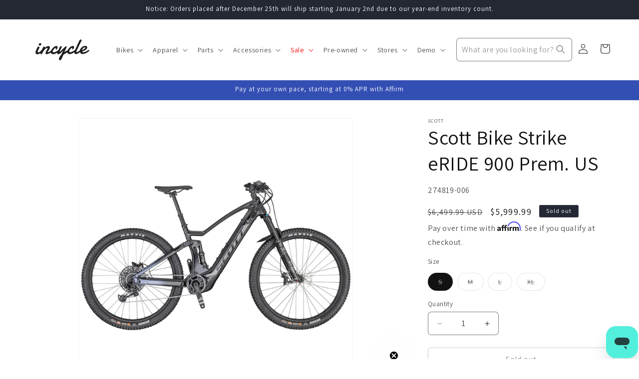

--- FILE ---
content_type: text/javascript
request_url: https://www.incycle.com/cdn/shop/t/36/assets/variant-monitor.js?v=64247094000682661161743452894
body_size: -510
content:
class VariantMonitor{constructor(){this.variantChangeUnsubscriber=subscribe(PUB_SUB_EVENTS.variantChange,this.handleVariantChange.bind(this)),document.readyState==="loading"?document.addEventListener("DOMContentLoaded",()=>this.captureInitialVariant()):(this.captureInitialVariant(),setTimeout(()=>this.captureInitialVariant(),100))}captureInitialVariant(){const productInfo=document.querySelector("product-info");if(productInfo){const variant=productInfo.getSelectedVariant(productInfo);window.dispatchEvent(new CustomEvent("variant:changed",{detail:{variant,selectedOptions:[],isInitial:!0,timestamp:new Date().toISOString()}}))}}handleVariantChange(event){const{data:{variant}}=event;window.dispatchEvent(new CustomEvent("variant:changed",{detail:{variant,selectedOptions:[],isInitial:!1,timestamp:new Date().toISOString()}}))}disconnect(){this.variantChangeUnsubscriber&&this.variantChangeUnsubscriber()}}const variantMonitor=new VariantMonitor;window.variantMonitor=variantMonitor;
//# sourceMappingURL=/cdn/shop/t/36/assets/variant-monitor.js.map?v=64247094000682661161743452894
